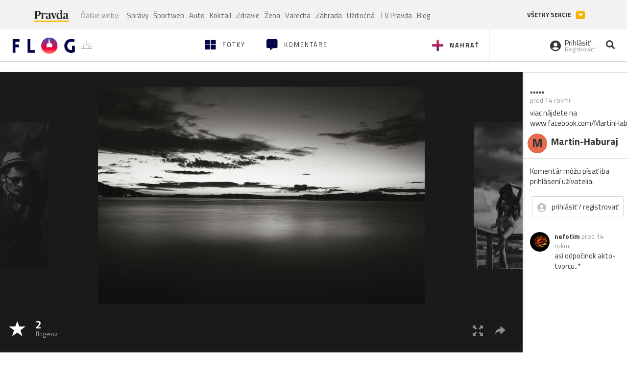

--- FILE ---
content_type: application/javascript; charset=utf-8
request_url: https://fundingchoicesmessages.google.com/f/AGSKWxXicHjhjzaASExHbHmdl-LZZceS9O9tEcVJPL_qgEiYZ7kANhLF3aeJh1G5ZFy3gVo-30JYVe1sg1TvyA5PaPPYICXTfAgb6SILx0R2MPJI6yio5GjOQRpeOcNewokxU8CmLXfaGA==?fccs=W251bGwsbnVsbCxudWxsLG51bGwsbnVsbCxudWxsLFsxNzY5MzU5MDMwLDY1NjAwMDAwMF0sbnVsbCxudWxsLG51bGwsW251bGwsWzcsMTAsNl0sbnVsbCxudWxsLG51bGwsbnVsbCxudWxsLG51bGwsbnVsbCxudWxsLG51bGwsM10sImh0dHBzOi8vZmxvZy5wcmF2ZGEuc2svaGFidXJhai5mbG9nIixudWxsLFtbOCwiazYxUEJqbWs2TzAiXSxbOSwiZW4tVVMiXSxbMTYsIlsxLDEsMV0iXSxbMTksIjIiXSxbMjQsIiJdLFsyOSwiZmFsc2UiXV1d
body_size: 135
content:
if (typeof __googlefc.fcKernelManager.run === 'function') {"use strict";this.default_ContributorServingResponseClientJs=this.default_ContributorServingResponseClientJs||{};(function(_){var window=this;
try{
var qp=function(a){this.A=_.t(a)};_.u(qp,_.J);var rp=function(a){this.A=_.t(a)};_.u(rp,_.J);rp.prototype.getWhitelistStatus=function(){return _.F(this,2)};var sp=function(a){this.A=_.t(a)};_.u(sp,_.J);var tp=_.ed(sp),up=function(a,b,c){this.B=a;this.j=_.A(b,qp,1);this.l=_.A(b,_.Pk,3);this.F=_.A(b,rp,4);a=this.B.location.hostname;this.D=_.Fg(this.j,2)&&_.O(this.j,2)!==""?_.O(this.j,2):a;a=new _.Qg(_.Qk(this.l));this.C=new _.dh(_.q.document,this.D,a);this.console=null;this.o=new _.mp(this.B,c,a)};
up.prototype.run=function(){if(_.O(this.j,3)){var a=this.C,b=_.O(this.j,3),c=_.fh(a),d=new _.Wg;b=_.hg(d,1,b);c=_.C(c,1,b);_.jh(a,c)}else _.gh(this.C,"FCNEC");_.op(this.o,_.A(this.l,_.De,1),this.l.getDefaultConsentRevocationText(),this.l.getDefaultConsentRevocationCloseText(),this.l.getDefaultConsentRevocationAttestationText(),this.D);_.pp(this.o,_.F(this.F,1),this.F.getWhitelistStatus());var e;a=(e=this.B.googlefc)==null?void 0:e.__executeManualDeployment;a!==void 0&&typeof a==="function"&&_.To(this.o.G,
"manualDeploymentApi")};var vp=function(){};vp.prototype.run=function(a,b,c){var d;return _.v(function(e){d=tp(b);(new up(a,d,c)).run();return e.return({})})};_.Tk(7,new vp);
}catch(e){_._DumpException(e)}
}).call(this,this.default_ContributorServingResponseClientJs);
// Google Inc.

//# sourceURL=/_/mss/boq-content-ads-contributor/_/js/k=boq-content-ads-contributor.ContributorServingResponseClientJs.en_US.k61PBjmk6O0.es5.O/d=1/exm=ad_blocking_detection_executable,kernel_loader,loader_js_executable,web_iab_us_states_signal_executable/ed=1/rs=AJlcJMztj-kAdg6DB63MlSG3pP52LjSptg/m=cookie_refresh_executable
__googlefc.fcKernelManager.run('\x5b\x5b\x5b7,\x22\x5b\x5bnull,\\\x22pravda.sk\\\x22,\\\x22AKsRol98-GlNjaxHD90HnliZfNOuHOne-hbR5MgYhwlxAAOGTfURBpgvzIPIDacxiw2zutBtPq-YVUeM-Lt4GGhpVuIPOwxHzjygubbLRYbIKX8dbSyb-oXw6n-Yv0HAGN8zzIYkk9o9W4LsL_s44zC2nYtrolA7qg\\\\u003d\\\\u003d\\\x22\x5d,null,\x5b\x5bnull,null,null,\\\x22https:\/\/fundingchoicesmessages.google.com\/f\/AGSKWxV0ANpUPD7IesSbfSrvkHCLnnu2rcMXv84kCyrWBHEeSt43eFQoNveQnjY7-m85h18kYaXw9m9C-IG3dFxb0cywyx1TJE08LWomDT3vZmjdYW-E5bqhvUuVTCb06srVmxr-jhURew\\\\u003d\\\\u003d\\\x22\x5d,null,null,\x5bnull,null,null,\\\x22https:\/\/fundingchoicesmessages.google.com\/el\/AGSKWxVIMHv8D-kUNdhCdxEinICDQsZZ1I2Y_ZYIWigTEVZvv0HiQc3ps-ebsgcszWHhgUwMa_QfhAslqH6HZHY4wagsG55ijOiMojY47iBCKpD3hPHSrdPZwYnWfh3co3RER2EbO_GCTA\\\\u003d\\\\u003d\\\x22\x5d,null,\x5bnull,\x5b7,10,6\x5d,null,null,null,null,null,null,null,null,null,3\x5d\x5d,\x5b2,1\x5d\x5d\x22\x5d\x5d,\x5bnull,null,null,\x22https:\/\/fundingchoicesmessages.google.com\/f\/AGSKWxWu2OFmMk8JW1OzUnv3v78MAGWgvyIAoigI2FNcE3D1TqBbB6imUw81z8tS2_14Of6oHd8vu6Xd35N_RqVA-B0ugXCVB-Fh9V4P6MCdFMm4xYh_26wzjWrDmqdorTiPRF3l3JfOLg\\u003d\\u003d\x22\x5d\x5d');}

--- FILE ---
content_type: application/javascript; charset=utf-8
request_url: https://fundingchoicesmessages.google.com/f/AGSKWxU8PNCiE3UYZCp13EhNpwGDgHHaeatiVNLyps5nUUohXMSHaS420Dzj1boKzYLeIzCjYy2dLmEgoLo2KPgSIyqtN6OdQcTWayZwHDICi8CHFG_RPlG-pndMuu4fYgJOi_AVe15LeoNbw2o5K4bbytcA-znsQin4yBNJ7eqy7MTHEUvzWM2LosV-Jjzq/__adengine_/post_ads__160_ad_/openad._ads_updater-
body_size: -1289
content:
window['15c2f241-2a25-4e61-aa51-00746a5c5997'] = true;